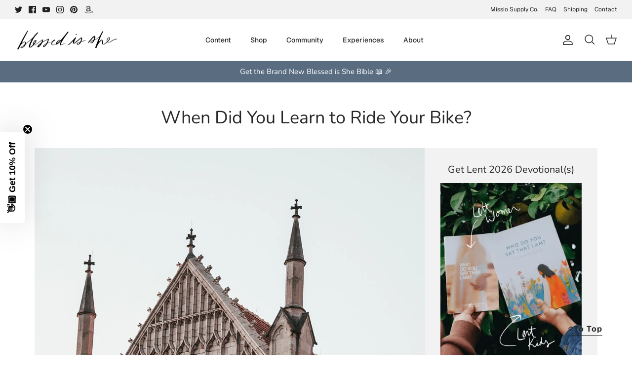

--- FILE ---
content_type: text/json
request_url: https://conf.config-security.com/model
body_size: 83
content:
{"title":"recommendation AI model (keras)","structure":"release_id=0x63:65:4d:30:26:74:27:71:45:29:25:60:41:72:45:3c:50:29:23:21:79:7b:77:36:38:37:49:23:6d;keras;s8q716xib73sku4eckubeiy0wemxfn37a308tmzqpjrh36p4xg89exxl9yoogaknqvi4zucr","weights":"../weights/63654d30.h5","biases":"../biases/63654d30.h5"}